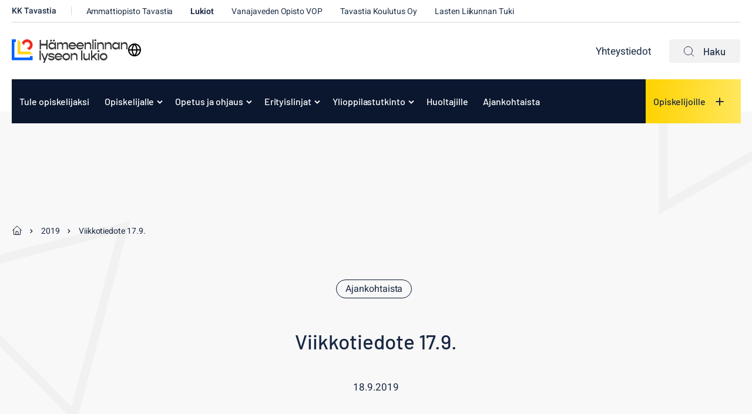

--- FILE ---
content_type: text/html; charset=UTF-8
request_url: https://www.kktavastia.fi/lukiot-hameenlinnan-lyseo/2019/viikkotiedote-17-9/
body_size: 16601
content:
<!doctype html><html lang="fi"><head><meta charset="UTF-8"><meta name="viewport" content="width=device-width, initial-scale=1"><link rel="profile" href="http://gmpg.org/xfn/11"> <script defer data-domain="kktavastia.fi" src="https://analytics.dude.fi/js/script.js"></script> <script>// Define dataLayer and the gtag function.
    window.dataLayer = window.dataLayer || [];
    function gtag(){dataLayer.push(arguments);}

    // Set default consent to 'denied' as a placeholder
    gtag('consent', 'default', {
      'ad_storage': 'denied',
      'ad_user_data': 'denied',
      'ad_personalization': 'denied',
      'analytics_storage': 'denied'
    });</script> <meta name='robots' content='index, follow, max-image-preview:large, max-snippet:-1, max-video-preview:-1' /> <script>window.koko_analytics = {"url":"https:\/\/www.kktavastia.fi\/lukiot-hameenlinnan-lyseo\/wp-admin\/admin-ajax.php?action=koko_analytics_collect","site_url":"https:\/\/www.kktavastia.fi\/lukiot-hameenlinnan-lyseo","post_id":2612,"path":"\/2019\/viikkotiedote-17-9\/","method":"cookie","use_cookie":true};</script> <title>Viikkotiedote 17.9. - Hämeenlinnan lyseon lukio</title><link rel="canonical" href="https://www.kktavastia.fi/lukiot-hameenlinnan-lyseo/2019/viikkotiedote-17-9/" /><meta property="og:locale" content="fi_FI" /><meta property="og:type" content="article" /><meta property="og:title" content="Viikkotiedote 17.9. - Hämeenlinnan lyseon lukio" /><meta property="og:description" content="Viikko 38" /><meta property="og:url" content="https://www.kktavastia.fi/lukiot-hameenlinnan-lyseo/2019/viikkotiedote-17-9/" /><meta property="og:site_name" content="Hämeenlinnan lyseon lukio" /><meta property="article:published_time" content="2019-09-18T06:57:17+00:00" /><meta property="og:image" content="https://www.kktavastia.fi/media/sites/8/kalenteri-150x150-1.jpg" /><meta property="og:image:width" content="150" /><meta property="og:image:height" content="150" /><meta property="og:image:type" content="image/jpeg" /><meta name="author" content="tuijatiala" /><meta name="twitter:card" content="summary_large_image" /> <script type="application/ld+json" class="yoast-schema-graph">{"@context":"https://schema.org","@graph":[{"@type":"Article","@id":"https://www.kktavastia.fi/lukiot-hameenlinnan-lyseo/2019/viikkotiedote-17-9/#article","isPartOf":{"@id":"https://www.kktavastia.fi/lukiot-hameenlinnan-lyseo/2019/viikkotiedote-17-9/"},"author":{"name":"tuijatiala","@id":"https://www.kktavastia.fi/lukiot-hameenlinnan-lyseo/#/schema/person/6ee4e37f61a8ac3878465e829c58df4b"},"headline":"Viikkotiedote 17.9.","datePublished":"2019-09-18T06:57:17+00:00","mainEntityOfPage":{"@id":"https://www.kktavastia.fi/lukiot-hameenlinnan-lyseo/2019/viikkotiedote-17-9/"},"wordCount":2,"image":{"@id":"https://www.kktavastia.fi/lukiot-hameenlinnan-lyseo/2019/viikkotiedote-17-9/#primaryimage"},"thumbnailUrl":"https://www.kktavastia.fi/media/sites/8/kalenteri-150x150-1.jpg","articleSection":["Ajankohtaista"],"inLanguage":"fi"},{"@type":"WebPage","@id":"https://www.kktavastia.fi/lukiot-hameenlinnan-lyseo/2019/viikkotiedote-17-9/","url":"https://www.kktavastia.fi/lukiot-hameenlinnan-lyseo/2019/viikkotiedote-17-9/","name":"Viikkotiedote 17.9. - Hämeenlinnan lyseon lukio","isPartOf":{"@id":"https://www.kktavastia.fi/lukiot-hameenlinnan-lyseo/#website"},"primaryImageOfPage":{"@id":"https://www.kktavastia.fi/lukiot-hameenlinnan-lyseo/2019/viikkotiedote-17-9/#primaryimage"},"image":{"@id":"https://www.kktavastia.fi/lukiot-hameenlinnan-lyseo/2019/viikkotiedote-17-9/#primaryimage"},"thumbnailUrl":"https://www.kktavastia.fi/media/sites/8/kalenteri-150x150-1.jpg","datePublished":"2019-09-18T06:57:17+00:00","author":{"@id":"https://www.kktavastia.fi/lukiot-hameenlinnan-lyseo/#/schema/person/6ee4e37f61a8ac3878465e829c58df4b"},"breadcrumb":{"@id":"https://www.kktavastia.fi/lukiot-hameenlinnan-lyseo/2019/viikkotiedote-17-9/#breadcrumb"},"inLanguage":"fi","potentialAction":[{"@type":"ReadAction","target":["https://www.kktavastia.fi/lukiot-hameenlinnan-lyseo/2019/viikkotiedote-17-9/"]}]},{"@type":"ImageObject","inLanguage":"fi","@id":"https://www.kktavastia.fi/lukiot-hameenlinnan-lyseo/2019/viikkotiedote-17-9/#primaryimage","url":"https://www.kktavastia.fi/media/sites/8/kalenteri-150x150-1.jpg","contentUrl":"https://www.kktavastia.fi/media/sites/8/kalenteri-150x150-1.jpg","width":150,"height":150},{"@type":"BreadcrumbList","@id":"https://www.kktavastia.fi/lukiot-hameenlinnan-lyseo/2019/viikkotiedote-17-9/#breadcrumb","itemListElement":[{"@type":"ListItem","position":1,"name":"Home","item":"https://www.kktavastia.fi/lukiot-hameenlinnan-lyseo/"},{"@type":"ListItem","position":2,"name":"Ajankohtaista","item":"https://www.kktavastia.fi/lukiot-hameenlinnan-lyseo/ajankohtaista/"},{"@type":"ListItem","position":3,"name":"Viikkotiedote 17.9."}]},{"@type":"WebSite","@id":"https://www.kktavastia.fi/lukiot-hameenlinnan-lyseo/#website","url":"https://www.kktavastia.fi/lukiot-hameenlinnan-lyseo/","name":"Hämeenlinnan lyseon lukio","description":"","potentialAction":[{"@type":"SearchAction","target":{"@type":"EntryPoint","urlTemplate":"https://www.kktavastia.fi/lukiot-hameenlinnan-lyseo/?s={search_term_string}"},"query-input":{"@type":"PropertyValueSpecification","valueRequired":true,"valueName":"search_term_string"}}],"inLanguage":"fi"},{"@type":"Person","@id":"https://www.kktavastia.fi/lukiot-hameenlinnan-lyseo/#/schema/person/6ee4e37f61a8ac3878465e829c58df4b","name":"tuijatiala","image":{"@type":"ImageObject","inLanguage":"fi","@id":"https://www.kktavastia.fi/lukiot-hameenlinnan-lyseo/#/schema/person/image/","url":"https://secure.gravatar.com/avatar/3d985d7d8710f50280d610635baa5bd18c12a6ff2019c277d81fb30e916f2304?s=96&d=mm&r=g","contentUrl":"https://secure.gravatar.com/avatar/3d985d7d8710f50280d610635baa5bd18c12a6ff2019c277d81fb30e916f2304?s=96&d=mm&r=g","caption":"tuijatiala"},"url":"https://www.kktavastia.fi/lukiot-hameenlinnan-lyseo/author/tuijatiala/"}]}</script> <link rel='dns-prefetch' href='//www.kktavastia.fi' /><link rel="alternate" type="application/rss+xml" title="Hämeenlinnan lyseon lukio &raquo; syöte" href="https://www.kktavastia.fi/lukiot-hameenlinnan-lyseo/feed/" /><link rel="alternate" type="application/rss+xml" title="Hämeenlinnan lyseon lukio &raquo; kommenttien syöte" href="https://www.kktavastia.fi/lukiot-hameenlinnan-lyseo/comments/feed/" /><link rel="alternate" title="oEmbed (JSON)" type="application/json+oembed" href="https://www.kktavastia.fi/lukiot-hameenlinnan-lyseo/wp-json/oembed/1.0/embed?url=https%3A%2F%2Fwww.kktavastia.fi%2Flukiot-hameenlinnan-lyseo%2F2019%2Fviikkotiedote-17-9%2F" /><link rel="alternate" title="oEmbed (XML)" type="text/xml+oembed" href="https://www.kktavastia.fi/lukiot-hameenlinnan-lyseo/wp-json/oembed/1.0/embed?url=https%3A%2F%2Fwww.kktavastia.fi%2Flukiot-hameenlinnan-lyseo%2F2019%2Fviikkotiedote-17-9%2F&#038;format=xml" /><style id='wp-img-auto-sizes-contain-inline-css'>img:is([sizes=auto i],[sizes^="auto," i]){contain-intrinsic-size:3000px 1500px}
/*# sourceURL=wp-img-auto-sizes-contain-inline-css */</style><style id='wp-block-library-inline-css'>:root{--wp-block-synced-color:#7a00df;--wp-block-synced-color--rgb:122,0,223;--wp-bound-block-color:var(--wp-block-synced-color);--wp-editor-canvas-background:#ddd;--wp-admin-theme-color:#007cba;--wp-admin-theme-color--rgb:0,124,186;--wp-admin-theme-color-darker-10:#006ba1;--wp-admin-theme-color-darker-10--rgb:0,107,160.5;--wp-admin-theme-color-darker-20:#005a87;--wp-admin-theme-color-darker-20--rgb:0,90,135;--wp-admin-border-width-focus:2px}@media (min-resolution:192dpi){:root{--wp-admin-border-width-focus:1.5px}}.wp-element-button{cursor:pointer}:root .has-very-light-gray-background-color{background-color:#eee}:root .has-very-dark-gray-background-color{background-color:#313131}:root .has-very-light-gray-color{color:#eee}:root .has-very-dark-gray-color{color:#313131}:root .has-vivid-green-cyan-to-vivid-cyan-blue-gradient-background{background:linear-gradient(135deg,#00d084,#0693e3)}:root .has-purple-crush-gradient-background{background:linear-gradient(135deg,#34e2e4,#4721fb 50%,#ab1dfe)}:root .has-hazy-dawn-gradient-background{background:linear-gradient(135deg,#faaca8,#dad0ec)}:root .has-subdued-olive-gradient-background{background:linear-gradient(135deg,#fafae1,#67a671)}:root .has-atomic-cream-gradient-background{background:linear-gradient(135deg,#fdd79a,#004a59)}:root .has-nightshade-gradient-background{background:linear-gradient(135deg,#330968,#31cdcf)}:root .has-midnight-gradient-background{background:linear-gradient(135deg,#020381,#2874fc)}:root{--wp--preset--font-size--normal:16px;--wp--preset--font-size--huge:42px}.has-regular-font-size{font-size:1em}.has-larger-font-size{font-size:2.625em}.has-normal-font-size{font-size:var(--wp--preset--font-size--normal)}.has-huge-font-size{font-size:var(--wp--preset--font-size--huge)}.has-text-align-center{text-align:center}.has-text-align-left{text-align:left}.has-text-align-right{text-align:right}.has-fit-text{white-space:nowrap!important}#end-resizable-editor-section{display:none}.aligncenter{clear:both}.items-justified-left{justify-content:flex-start}.items-justified-center{justify-content:center}.items-justified-right{justify-content:flex-end}.items-justified-space-between{justify-content:space-between}.screen-reader-text{border:0;clip-path:inset(50%);height:1px;margin:-1px;overflow:hidden;padding:0;position:absolute;width:1px;word-wrap:normal!important}.screen-reader-text:focus{background-color:#ddd;clip-path:none;color:#444;display:block;font-size:1em;height:auto;left:5px;line-height:normal;padding:15px 23px 14px;text-decoration:none;top:5px;width:auto;z-index:100000}html :where(.has-border-color){border-style:solid}html :where([style*=border-top-color]){border-top-style:solid}html :where([style*=border-right-color]){border-right-style:solid}html :where([style*=border-bottom-color]){border-bottom-style:solid}html :where([style*=border-left-color]){border-left-style:solid}html :where([style*=border-width]){border-style:solid}html :where([style*=border-top-width]){border-top-style:solid}html :where([style*=border-right-width]){border-right-style:solid}html :where([style*=border-bottom-width]){border-bottom-style:solid}html :where([style*=border-left-width]){border-left-style:solid}html :where(img[class*=wp-image-]){height:auto;max-width:100%}:where(figure){margin:0 0 1em}html :where(.is-position-sticky){--wp-admin--admin-bar--position-offset:var(--wp-admin--admin-bar--height,0px)}@media screen and (max-width:600px){html :where(.is-position-sticky){--wp-admin--admin-bar--position-offset:0px}}

/*# sourceURL=wp-block-library-inline-css */</style><style id='wp-block-paragraph-inline-css'>.is-small-text{font-size:.875em}.is-regular-text{font-size:1em}.is-large-text{font-size:2.25em}.is-larger-text{font-size:3em}.has-drop-cap:not(:focus):first-letter{float:left;font-size:8.4em;font-style:normal;font-weight:100;line-height:.68;margin:.05em .1em 0 0;text-transform:uppercase}body.rtl .has-drop-cap:not(:focus):first-letter{float:none;margin-left:.1em}p.has-drop-cap.has-background{overflow:hidden}:root :where(p.has-background){padding:1.25em 2.375em}:where(p.has-text-color:not(.has-link-color)) a{color:inherit}p.has-text-align-left[style*="writing-mode:vertical-lr"],p.has-text-align-right[style*="writing-mode:vertical-rl"]{rotate:180deg}
/*# sourceURL=https://www.kktavastia.fi/lukiot-hameenlinnan-lyseo/wp-includes/blocks/paragraph/style.min.css */</style><style id='global-styles-inline-css'>:root{--wp--preset--aspect-ratio--square: 1;--wp--preset--aspect-ratio--4-3: 4/3;--wp--preset--aspect-ratio--3-4: 3/4;--wp--preset--aspect-ratio--3-2: 3/2;--wp--preset--aspect-ratio--2-3: 2/3;--wp--preset--aspect-ratio--16-9: 16/9;--wp--preset--aspect-ratio--9-16: 9/16;--wp--preset--color--black: #000000;--wp--preset--color--cyan-bluish-gray: #abb8c3;--wp--preset--color--white: #ffffff;--wp--preset--color--pale-pink: #f78da7;--wp--preset--color--vivid-red: #cf2e2e;--wp--preset--color--luminous-vivid-orange: #ff6900;--wp--preset--color--luminous-vivid-amber: #fcb900;--wp--preset--color--light-green-cyan: #7bdcb5;--wp--preset--color--vivid-green-cyan: #00d084;--wp--preset--color--pale-cyan-blue: #8ed1fc;--wp--preset--color--vivid-cyan-blue: #0693e3;--wp--preset--color--vivid-purple: #9b51e0;--wp--preset--gradient--vivid-cyan-blue-to-vivid-purple: linear-gradient(135deg,rgb(6,147,227) 0%,rgb(155,81,224) 100%);--wp--preset--gradient--light-green-cyan-to-vivid-green-cyan: linear-gradient(135deg,rgb(122,220,180) 0%,rgb(0,208,130) 100%);--wp--preset--gradient--luminous-vivid-amber-to-luminous-vivid-orange: linear-gradient(135deg,rgb(252,185,0) 0%,rgb(255,105,0) 100%);--wp--preset--gradient--luminous-vivid-orange-to-vivid-red: linear-gradient(135deg,rgb(255,105,0) 0%,rgb(207,46,46) 100%);--wp--preset--gradient--very-light-gray-to-cyan-bluish-gray: linear-gradient(135deg,rgb(238,238,238) 0%,rgb(169,184,195) 100%);--wp--preset--gradient--cool-to-warm-spectrum: linear-gradient(135deg,rgb(74,234,220) 0%,rgb(151,120,209) 20%,rgb(207,42,186) 40%,rgb(238,44,130) 60%,rgb(251,105,98) 80%,rgb(254,248,76) 100%);--wp--preset--gradient--blush-light-purple: linear-gradient(135deg,rgb(255,206,236) 0%,rgb(152,150,240) 100%);--wp--preset--gradient--blush-bordeaux: linear-gradient(135deg,rgb(254,205,165) 0%,rgb(254,45,45) 50%,rgb(107,0,62) 100%);--wp--preset--gradient--luminous-dusk: linear-gradient(135deg,rgb(255,203,112) 0%,rgb(199,81,192) 50%,rgb(65,88,208) 100%);--wp--preset--gradient--pale-ocean: linear-gradient(135deg,rgb(255,245,203) 0%,rgb(182,227,212) 50%,rgb(51,167,181) 100%);--wp--preset--gradient--electric-grass: linear-gradient(135deg,rgb(202,248,128) 0%,rgb(113,206,126) 100%);--wp--preset--gradient--midnight: linear-gradient(135deg,rgb(2,3,129) 0%,rgb(40,116,252) 100%);--wp--preset--font-size--small: 13px;--wp--preset--font-size--medium: 20px;--wp--preset--font-size--large: 36px;--wp--preset--font-size--x-large: 42px;--wp--preset--spacing--20: 0.44rem;--wp--preset--spacing--30: 0.67rem;--wp--preset--spacing--40: 1rem;--wp--preset--spacing--50: 1.5rem;--wp--preset--spacing--60: 2.25rem;--wp--preset--spacing--70: 3.38rem;--wp--preset--spacing--80: 5.06rem;--wp--preset--shadow--natural: 6px 6px 9px rgba(0, 0, 0, 0.2);--wp--preset--shadow--deep: 12px 12px 50px rgba(0, 0, 0, 0.4);--wp--preset--shadow--sharp: 6px 6px 0px rgba(0, 0, 0, 0.2);--wp--preset--shadow--outlined: 6px 6px 0px -3px rgb(255, 255, 255), 6px 6px rgb(0, 0, 0);--wp--preset--shadow--crisp: 6px 6px 0px rgb(0, 0, 0);}:where(.is-layout-flex){gap: 0.5em;}:where(.is-layout-grid){gap: 0.5em;}body .is-layout-flex{display: flex;}.is-layout-flex{flex-wrap: wrap;align-items: center;}.is-layout-flex > :is(*, div){margin: 0;}body .is-layout-grid{display: grid;}.is-layout-grid > :is(*, div){margin: 0;}:where(.wp-block-columns.is-layout-flex){gap: 2em;}:where(.wp-block-columns.is-layout-grid){gap: 2em;}:where(.wp-block-post-template.is-layout-flex){gap: 1.25em;}:where(.wp-block-post-template.is-layout-grid){gap: 1.25em;}.has-black-color{color: var(--wp--preset--color--black) !important;}.has-cyan-bluish-gray-color{color: var(--wp--preset--color--cyan-bluish-gray) !important;}.has-white-color{color: var(--wp--preset--color--white) !important;}.has-pale-pink-color{color: var(--wp--preset--color--pale-pink) !important;}.has-vivid-red-color{color: var(--wp--preset--color--vivid-red) !important;}.has-luminous-vivid-orange-color{color: var(--wp--preset--color--luminous-vivid-orange) !important;}.has-luminous-vivid-amber-color{color: var(--wp--preset--color--luminous-vivid-amber) !important;}.has-light-green-cyan-color{color: var(--wp--preset--color--light-green-cyan) !important;}.has-vivid-green-cyan-color{color: var(--wp--preset--color--vivid-green-cyan) !important;}.has-pale-cyan-blue-color{color: var(--wp--preset--color--pale-cyan-blue) !important;}.has-vivid-cyan-blue-color{color: var(--wp--preset--color--vivid-cyan-blue) !important;}.has-vivid-purple-color{color: var(--wp--preset--color--vivid-purple) !important;}.has-black-background-color{background-color: var(--wp--preset--color--black) !important;}.has-cyan-bluish-gray-background-color{background-color: var(--wp--preset--color--cyan-bluish-gray) !important;}.has-white-background-color{background-color: var(--wp--preset--color--white) !important;}.has-pale-pink-background-color{background-color: var(--wp--preset--color--pale-pink) !important;}.has-vivid-red-background-color{background-color: var(--wp--preset--color--vivid-red) !important;}.has-luminous-vivid-orange-background-color{background-color: var(--wp--preset--color--luminous-vivid-orange) !important;}.has-luminous-vivid-amber-background-color{background-color: var(--wp--preset--color--luminous-vivid-amber) !important;}.has-light-green-cyan-background-color{background-color: var(--wp--preset--color--light-green-cyan) !important;}.has-vivid-green-cyan-background-color{background-color: var(--wp--preset--color--vivid-green-cyan) !important;}.has-pale-cyan-blue-background-color{background-color: var(--wp--preset--color--pale-cyan-blue) !important;}.has-vivid-cyan-blue-background-color{background-color: var(--wp--preset--color--vivid-cyan-blue) !important;}.has-vivid-purple-background-color{background-color: var(--wp--preset--color--vivid-purple) !important;}.has-black-border-color{border-color: var(--wp--preset--color--black) !important;}.has-cyan-bluish-gray-border-color{border-color: var(--wp--preset--color--cyan-bluish-gray) !important;}.has-white-border-color{border-color: var(--wp--preset--color--white) !important;}.has-pale-pink-border-color{border-color: var(--wp--preset--color--pale-pink) !important;}.has-vivid-red-border-color{border-color: var(--wp--preset--color--vivid-red) !important;}.has-luminous-vivid-orange-border-color{border-color: var(--wp--preset--color--luminous-vivid-orange) !important;}.has-luminous-vivid-amber-border-color{border-color: var(--wp--preset--color--luminous-vivid-amber) !important;}.has-light-green-cyan-border-color{border-color: var(--wp--preset--color--light-green-cyan) !important;}.has-vivid-green-cyan-border-color{border-color: var(--wp--preset--color--vivid-green-cyan) !important;}.has-pale-cyan-blue-border-color{border-color: var(--wp--preset--color--pale-cyan-blue) !important;}.has-vivid-cyan-blue-border-color{border-color: var(--wp--preset--color--vivid-cyan-blue) !important;}.has-vivid-purple-border-color{border-color: var(--wp--preset--color--vivid-purple) !important;}.has-vivid-cyan-blue-to-vivid-purple-gradient-background{background: var(--wp--preset--gradient--vivid-cyan-blue-to-vivid-purple) !important;}.has-light-green-cyan-to-vivid-green-cyan-gradient-background{background: var(--wp--preset--gradient--light-green-cyan-to-vivid-green-cyan) !important;}.has-luminous-vivid-amber-to-luminous-vivid-orange-gradient-background{background: var(--wp--preset--gradient--luminous-vivid-amber-to-luminous-vivid-orange) !important;}.has-luminous-vivid-orange-to-vivid-red-gradient-background{background: var(--wp--preset--gradient--luminous-vivid-orange-to-vivid-red) !important;}.has-very-light-gray-to-cyan-bluish-gray-gradient-background{background: var(--wp--preset--gradient--very-light-gray-to-cyan-bluish-gray) !important;}.has-cool-to-warm-spectrum-gradient-background{background: var(--wp--preset--gradient--cool-to-warm-spectrum) !important;}.has-blush-light-purple-gradient-background{background: var(--wp--preset--gradient--blush-light-purple) !important;}.has-blush-bordeaux-gradient-background{background: var(--wp--preset--gradient--blush-bordeaux) !important;}.has-luminous-dusk-gradient-background{background: var(--wp--preset--gradient--luminous-dusk) !important;}.has-pale-ocean-gradient-background{background: var(--wp--preset--gradient--pale-ocean) !important;}.has-electric-grass-gradient-background{background: var(--wp--preset--gradient--electric-grass) !important;}.has-midnight-gradient-background{background: var(--wp--preset--gradient--midnight) !important;}.has-small-font-size{font-size: var(--wp--preset--font-size--small) !important;}.has-medium-font-size{font-size: var(--wp--preset--font-size--medium) !important;}.has-large-font-size{font-size: var(--wp--preset--font-size--large) !important;}.has-x-large-font-size{font-size: var(--wp--preset--font-size--x-large) !important;}
/*# sourceURL=global-styles-inline-css */</style><style id='classic-theme-styles-inline-css'>/*! This file is auto-generated */
.wp-block-button__link{color:#fff;background-color:#32373c;border-radius:9999px;box-shadow:none;text-decoration:none;padding:calc(.667em + 2px) calc(1.333em + 2px);font-size:1.125em}.wp-block-file__button{background:#32373c;color:#fff;text-decoration:none}
/*# sourceURL=/wp-includes/css/classic-themes.min.css */</style><link rel='stylesheet' id='cookieconsent-css' href='https://www.kktavastia.fi/content/cache/autoptimize/8/css/autoptimize_single_d1e6e2d87a5903a72ecd31c71c87ee5f.css?ver=2.9.1' media='all' /><link rel='stylesheet' id='wp-smart-crop-renderer-css' href='https://www.kktavastia.fi/content/cache/autoptimize/8/css/autoptimize_single_09e7dae2bb4bacc77ff46f9be5620e69.css?ver=2.0.10' media='all' /><link rel='stylesheet' id='styles-css' href='https://www.kktavastia.fi/content/cache/autoptimize/8/css/autoptimize_single_8e5f11d313abd5aa0e15161605ffc49d.css?ver=1760015530' media='all' /><link rel='stylesheet' id='ics-calendar-css' href='https://www.kktavastia.fi/content/plugins/ics-calendar/assets/style.min.css?ver=12.0.1' media='all' /> <script src="https://www.kktavastia.fi/lukiot-hameenlinnan-lyseo/wp-includes/js/jquery/jquery.min.js?ver=3.7.1" id="jquery-core-js"></script> <script src="https://www.kktavastia.fi/lukiot-hameenlinnan-lyseo/wp-includes/js/jquery/jquery-migrate.min.js?ver=3.4.1" id="jquery-migrate-js"></script> <script src="https://www.kktavastia.fi/lukiot-hameenlinnan-lyseo/wp-includes/js/jquery/ui/core.min.js?ver=1.13.3" id="jquery-ui-core-js"></script> <script src="https://www.kktavastia.fi/lukiot-hameenlinnan-lyseo/wp-includes/js/jquery/ui/mouse.min.js?ver=1.13.3" id="jquery-ui-mouse-js"></script> <script src="https://www.kktavastia.fi/lukiot-hameenlinnan-lyseo/wp-includes/js/jquery/ui/sortable.min.js?ver=1.13.3" id="jquery-ui-sortable-js"></script> <script src="https://www.kktavastia.fi/lukiot-hameenlinnan-lyseo/wp-includes/js/jquery/ui/resizable.min.js?ver=1.13.3" id="jquery-ui-resizable-js"></script> <script src="https://www.kktavastia.fi/content/plugins/advanced-custom-fields-pro/assets/build/js/acf.min.js?ver=6.3.11" id="acf-js"></script> <script src="https://www.kktavastia.fi/lukiot-hameenlinnan-lyseo/wp-includes/js/dist/dom-ready.min.js?ver=f77871ff7694fffea381" id="wp-dom-ready-js"></script> <script src="https://www.kktavastia.fi/lukiot-hameenlinnan-lyseo/wp-includes/js/dist/hooks.min.js?ver=dd5603f07f9220ed27f1" id="wp-hooks-js"></script> <script src="https://www.kktavastia.fi/lukiot-hameenlinnan-lyseo/wp-includes/js/dist/i18n.min.js?ver=c26c3dc7bed366793375" id="wp-i18n-js"></script> <script id="wp-i18n-js-after">wp.i18n.setLocaleData( { 'text direction\u0004ltr': [ 'ltr' ] } );
//# sourceURL=wp-i18n-js-after</script> <script id="wp-a11y-js-translations">( function( domain, translations ) {
	var localeData = translations.locale_data[ domain ] || translations.locale_data.messages;
	localeData[""].domain = domain;
	wp.i18n.setLocaleData( localeData, domain );
} )( "default", {"translation-revision-date":"2025-11-29 11:04:04+0000","generator":"GlotPress\/4.0.3","domain":"messages","locale_data":{"messages":{"":{"domain":"messages","plural-forms":"nplurals=2; plural=n != 1;","lang":"fi"},"Notifications":["Ilmoitukset"]}},"comment":{"reference":"wp-includes\/js\/dist\/a11y.js"}} );
//# sourceURL=wp-a11y-js-translations</script> <script src="https://www.kktavastia.fi/lukiot-hameenlinnan-lyseo/wp-includes/js/dist/a11y.min.js?ver=cb460b4676c94bd228ed" id="wp-a11y-js"></script> <script src="https://www.kktavastia.fi/content/plugins/advanced-custom-fields-pro/assets/build/js/acf-input.min.js?ver=6.3.11" id="acf-input-js"></script> <script src="https://www.kktavastia.fi/content/plugins/acf-field-network-relation-from-main-site//assets/js/input.js?ver=5" id="kktavastia-acf-plugin-network-relation-from-main-site-js"></script> <link rel="https://api.w.org/" href="https://www.kktavastia.fi/lukiot-hameenlinnan-lyseo/wp-json/" /><link rel="alternate" title="JSON" type="application/json" href="https://www.kktavastia.fi/lukiot-hameenlinnan-lyseo/wp-json/wp/v2/posts/2612" /><link rel="EditURI" type="application/rsd+xml" title="RSD" href="https://www.kktavastia.fi/lukiot-hameenlinnan-lyseo/xmlrpc.php?rsd" /><meta name="generator" content="WordPress 6.9" /><link rel='shortlink' href='https://www.kktavastia.fi/lukiot-hameenlinnan-lyseo/?p=2612' /><style>.recentcomments a{display:inline !important;padding:0 !important;margin:0 !important;}</style><link rel="icon" href="https://www.kktavastia.fi/media/sites/8/cropped-kktavastia_liikemerkki.jpg-32x32.jpg" sizes="32x32" /><link rel="icon" href="https://www.kktavastia.fi/media/sites/8/cropped-kktavastia_liikemerkki.jpg-192x192.jpg" sizes="192x192" /><link rel="apple-touch-icon" href="https://www.kktavastia.fi/media/sites/8/cropped-kktavastia_liikemerkki.jpg-180x180.jpg" /><meta name="msapplication-TileImage" content="https://www.kktavastia.fi/media/sites/8/cropped-kktavastia_liikemerkki.jpg-270x270.jpg" /><link rel='stylesheet' id='iframemanager-css' href='https://www.kktavastia.fi/content/cache/autoptimize/8/css/autoptimize_single_c6e81f7cc043653ce34afce93a9d7392.css?ver=6.9' media='all' /></head><body class="wp-singular post-template-default single single-post postid-2612 single-format-standard wp-theme-kktavastia lukiot-hameenlinnan-lyseo no-js"><div id="page" class="site"><div class="gradients" aria-hidden="true" tabindex="-1"> <svg> <linearGradient id="a1" x1="57.759%" x2="37.749%" y1="26.318%" y2="87.388%"> <stop offset=".008%" stop-color="#C02C37"/> <stop offset="100%" stop-color="#FF5C68"/> </linearGradient> <linearGradient id="a2" x1="98.728%" x2="0%" y1="50%" y2="50%"> <stop offset="0%" stop-color="#4085E3"/> <stop offset="100%" stop-color="#0C58BE"/> </linearGradient> <linearGradient id="b1" x1="50%" x2="50%" y1="18.33%" y2="100%"> <stop offset="0%" stop-color="#FED400"/> <stop offset="100%" stop-color="#FFE875"/> </linearGradient> <linearGradient id="b2" x1="98.728%" x2="0%" y1="50%" y2="50%"> <stop offset="0%" stop-color="#4085E3"/> <stop offset="100%" stop-color="#0C58BE"/> </linearGradient> <linearGradient id="c1" x1="50%" x2="50%" y1="18.33%" y2="100%"> <stop offset="0%" stop-color="#FED400"/> <stop offset="100%" stop-color="#FFE875"/> </linearGradient> <linearGradient id="c2" x1="97.697%" x2=".428%" y1="50%" y2="50%"> <stop offset="0%" stop-color="#0A1A31"/> <stop offset="100%" stop-color="#041329"/> </linearGradient> <linearGradient x1="98.728%" y1="50%" x2="0%" y2="50%" id="d2"> <stop stop-color="#4085E3" offset="0%"/> <stop stop-color="#0C58BE" offset="100%"/> </linearGradient> <linearGradient x1="50%" y1="18.33%" x2="50%" y2="100%" id="d3"> <stop stop-color="#C12D38" offset="0%"/> <stop stop-color="#FE5B67" offset="100%"/> </linearGradient> <linearGradient x1="50%" y1="18.33%" x2="50%" y2="100%" id="d4"> <stop stop-color="#C12D38" offset="0%"/> <stop stop-color="#FE5B67" offset="100%"/> </linearGradient> <linearGradient id="m1" x1="0%" x2="100%" y1="50%" y2="50%"> <stop offset="0%" stop-color="#22C6B8"/> <stop offset="100%" stop-color="#92FFF6"/> </linearGradient> <linearGradient id="m2" x1="57.759%" x2="37.749%" y1="19.557%" y2="98.063%"> <stop offset=".008%" stop-color="#C02C37"/> <stop offset="100%" stop-color="#FF5C68"/> </linearGradient> <linearGradient id="n1" x1="4.851%" x2="100%" y1="11.105%" y2="79.281%"> <stop offset="0%" stop-color="#DB6E2D"/> <stop offset="100%" stop-color="#E59635"/> </linearGradient> <linearGradient id="n2" x1="4.851%" x2="100%" y1="0%" y2="87.641%"> <stop offset="0%" stop-color="#DB6E2D"/> <stop offset="100%" stop-color="#E59635"/> </linearGradient> </svg></div> <a class="skip-link screen-reader-text" href="#content">Siirry suoraan sisältöön</a><div class="nav-container"><header class="site-header"><div class="secondary-nav-wrapper"> <script>function googleTranslateElementInit() {
      new google.translate.TranslateElement(
        { pageLanguage: 'fi', includedLanguages: 'fi,en,sv,ru,es,de,fr,ar,uk,tr,et,th,so,ku,ti', layout: google.translate.TranslateElement.InlineLayout.SIMPLE },
        'google_translate_element'
      );
    }</script> <script
    src="https://translate.google.com/translate_a/element.js?cb=googleTranslateElementInit"></script> <div class="site-branding"><p class="site-title"> <a href="https://www.kktavastia.fi/lukiot-hameenlinnan-lyseo/" rel="home"> <span class="screen-reader-text">Hämeenlinnan lyseon lukio</span> <svg version="1.1" id="Layer_1" xmlns="http://www.w3.org/2000/svg" xmlns:xlink="http://www.w3.org/1999/xlink" x="0px" y="0px"
 width="314.5px" height="63.8px" viewBox="0 0 314.5 63.8" enable-background="new 0 0 314.5 63.8" xml:space="preserve"> <path fill="#FFD41C" d="M16.1,40.6h40.6l-7.4-7.4H23.4V7.4L16.1,0V40.6z"/> <path fill="#0061FF" d="M0,0v56.7h56.7V45.6h-7.4v3.7h-42v-42h3.7V0H7.4L0,0z"/> <path fill="#ED2E20" d="M41.6,0c-6.5,0-12,4.1-14.1,9.7l6.5,6.5c-0.1-0.4-0.1-0.8-0.1-1.1c0-4.3,3.5-7.7,7.7-7.7s7.7,3.5,7.7,7.7
 s-3.5,7.7-7.7,7.7c-0.4,0-0.8,0-1.1-0.1l6.5,6.5c5.7-2.2,9.8-7.7,9.8-14.1C56.7,6.8,49.9,0,41.6,0"/> <g> <path fill="#363636" d="M97.3,1.4v25.7h-3.5V16.6H79.5v10.5h-3.5V1.4h3.5v10.4h14.3V1.4H97.3z M120,8.1v19h-3.3v-4.5
 c-1.4,3-4.1,4.9-7.6,4.9c-5.4,0-9.4-4.3-9.4-9.9s4-9.9,9.4-9.9c3.4,0,6.1,1.9,7.6,4.9V8.1L120,8.1L120,8.1z M116.7,17.6
 c0-3.2-2.9-5.5-6.7-5.5c-3.9,0-6.8,2.4-6.8,5.5s2.9,5.5,6.8,5.5C113.8,23.2,116.7,20.8,116.7,17.6z M103.9,3.4
 c0-1.5,1.1-2.5,2.7-2.5c1.5,0,2.6,1.1,2.6,2.5c0,1.4-1.1,2.5-2.6,2.5C105,5.9,103.9,4.8,103.9,3.4z M111.9,3.4
 c0-1.5,1.1-2.5,2.6-2.5c1.5,0,2.7,1.1,2.7,2.5c0,1.4-1.1,2.5-2.7,2.5C113,5.9,111.9,4.8,111.9,3.4z M152.7,14.7v12.4h-3.3V15.9
 c0-2.3-1.9-3.8-4.8-3.8c-3,0-5,1.6-5,3.9v11.2h-3.3V15.9c0-2.3-1.9-3.8-4.7-3.8c-3.1,0-5.1,1.6-5.1,3.9v11.2h-3.3v-19h3.3v3.7
 c1.3-2.7,3.5-4.2,6.4-4.2c3.1,0,5.5,1.7,6.3,4.5c1.3-2.9,3.6-4.5,6.8-4.5C150.1,7.7,152.7,10.4,152.7,14.7L152.7,14.7z M174.8,19.1
 H158c0.7,2.5,3.3,4.1,6.8,4.1c2.4,0,4.6-0.8,5.8-1.8h3.9c-1.6,3.6-5.2,6.1-9.8,6.1c-5.9,0-10.2-4.3-10.2-9.9s4.4-9.9,10.2-9.9
 s10.2,4.2,10.2,10C174.8,18.1,174.8,18.7,174.8,19.1L174.8,19.1z M158,16.1h13.4c-0.7-2.5-3.4-4.1-6.7-4.1
 C161.3,12,158.8,13.6,158,16.1z M195.9,19.1h-16.8c0.7,2.5,3.3,4.1,6.8,4.1c2.4,0,4.6-0.8,5.8-1.8h3.9c-1.6,3.6-5.2,6.1-9.8,6.1
 c-5.9,0-10.2-4.3-10.2-9.9s4.4-9.9,10.2-9.9s10.2,4.2,10.2,10C196,18.1,196,18.7,195.9,19.1z M179.2,16.1h13.4
 c-0.7-2.5-3.4-4.1-6.7-4.1C182.5,12,180,13.6,179.2,16.1z M216.1,15.2v12h-3.3V16.5c0-2.7-2.2-4.5-5.6-4.5c-3.5,0-5.9,1.8-5.9,4.5
 v10.5H198v-19h3.3v4.1c1.4-2.9,3.9-4.6,7.3-4.6C213.1,7.7,216.1,10.7,216.1,15.2z M219,0.3h3.3v26.8H219V0.3z M224.4,2.5
 c0-1.4,1.2-2.5,2.8-2.5c1.6,0,2.8,1.1,2.8,2.5c0,1.4-1.2,2.4-2.8,2.4C225.6,4.9,224.4,3.8,224.4,2.5z M225.5,8.1h3.3v19h-3.3V8.1z
 M250.2,15.2v12h-3.3V16.5c0-2.7-2.2-4.5-5.6-4.5c-3.5,0-5.9,1.8-5.9,4.5v10.5h-3.3v-19h3.3v4.1c1.4-2.9,4-4.6,7.3-4.6
 C247.1,7.7,250.2,10.7,250.2,15.2z M271.2,15.2v12h-3.3V16.5c0-2.7-2.2-4.5-5.6-4.5c-3.5,0-5.9,1.8-5.9,4.5v10.5h-3.3v-19h3.3v4.1
 c1.4-2.9,4-4.6,7.3-4.6C268.2,7.7,271.2,10.7,271.2,15.2z M293.2,8.1v19h-3.3v-4.5c-1.4,3-4.1,4.9-7.6,4.9c-5.4,0-9.4-4.3-9.4-9.9
 s4-9.9,9.4-9.9c3.4,0,6.1,1.9,7.6,4.9V8.1L293.2,8.1L293.2,8.1z M289.9,17.6c0-3.2-2.9-5.5-6.7-5.5c-3.9,0-6.8,2.4-6.8,5.5
 s2.9,5.5,6.8,5.5C287,23.2,289.9,20.8,289.9,17.6z M314.5,15.2v12h-3.3V16.5c0-2.7-2.2-4.5-5.6-4.5c-3.5,0-5.9,1.8-5.9,4.5v10.5
 h-3.3v-19h3.3v4.1c1.4-2.9,4-4.6,7.3-4.6C311.5,7.7,314.5,10.7,314.5,15.2z M75.6,29.9h3.3v26.8h-3.3V29.9z M99.5,37.7L89.3,63.8
 h-4.1l3.3-7.1h-1.1l-7.4-19h3.5l5.7,13.9H90l5.7-13.9C95.7,37.7,99.5,37.7,99.5,37.7z M98.9,50.5h3.3c0,1.4,2.2,2.5,5.3,2.5
 s5.2-0.8,5.2-2c0-1.2-2.3-1.8-6.1-2.2c-4.2-0.5-7.4-2.3-7.4-5.7c0-3.7,3.7-5.8,8.2-5.8c4.8,0,8.3,2.7,8.3,6.3h-3.3
 c0-1.3-2.1-2.2-4.9-2.2c-2.8,0-4.8,0.8-4.8,1.8c0,1.1,2.1,1.7,6,2.2c4.1,0.5,7.5,2.1,7.5,5.7c0,3.8-3.8,6-8.6,6
 C102.5,57.1,98.9,54.3,98.9,50.5L98.9,50.5z M137.1,48.7h-16.8c0.7,2.5,3.3,4.1,6.8,4.1c2.4,0,4.6-0.8,5.8-1.8h3.9
 c-1.6,3.6-5.2,6.1-9.8,6.1c-5.9,0-10.2-4.3-10.2-9.9c0-5.7,4.4-9.9,10.2-9.9c5.8,0,10.2,4.2,10.2,10
 C137.2,47.7,137.1,48.3,137.1,48.7z M120.3,45.7h13.4c-0.7-2.5-3.4-4.1-6.7-4.1C123.7,41.6,121.1,43.2,120.3,45.7z M138,47.2
 c0-5.7,4.4-9.9,10.2-9.9c5.8,0,10.2,4.3,10.2,9.9s-4.4,9.9-10.2,9.9C142.4,57.1,138,52.8,138,47.2z M154.9,47.2
 c0-3.2-2.9-5.6-6.7-5.6s-6.7,2.4-6.7,5.6s2.9,5.6,6.7,5.6C152.1,52.7,154.9,50.4,154.9,47.2z M178.5,44.7v11.9h-3.3V46.1
 c0-2.7-2.2-4.5-5.6-4.5c-3.5,0-5.9,1.8-5.9,4.5v10.5h-3.3v-19h3.3v4.1c1.4-2.9,3.9-4.6,7.3-4.6C175.5,37.2,178.5,40.2,178.5,44.7z
 M188.5,29.9h3.3v26.8h-3.3V29.9z M212.1,37.7v19h-3.3v-4.1c-1.3,2.9-3.8,4.5-6.9,4.5c-4.3,0-7.2-2.9-7.2-7.3V37.7h3.3v10.9
 c0,2.5,2.1,4.2,5.2,4.2c3.3,0,5.6-1.7,5.6-4.2V37.7L212.1,37.7L212.1,37.7z M221.8,48.8l-3.1,2.3v5.6h-3.3V29.9h3.3v15.5h0.8
 l7.9-7.7h5.7l-8.7,8.8l8.9,10.2H229L221.8,48.8z M232.9,32c0-1.4,1.2-2.5,2.8-2.5c1.6,0,2.8,1.1,2.8,2.5s-1.2,2.4-2.8,2.4
 C234,34.4,232.9,33.4,232.9,32z M234,37.7h3.3v19H234V37.7z M239.4,47.2c0-5.7,4.4-9.9,10.2-9.9c5.8,0,10.2,4.3,10.2,9.9
 s-4.4,9.9-10.2,9.9C243.7,57.1,239.4,52.8,239.4,47.2z M256.3,47.2c0-3.2-2.9-5.6-6.7-5.6s-6.7,2.4-6.7,5.6s2.9,5.6,6.7,5.6
 S256.3,50.4,256.3,47.2z"/> </g> </svg> </a></p> <button class="button-globe"> <span class="screen-reader-text">Kielivalinta</span> <svg xmlns="http://www.w3.org/2000/svg" width="24" height="24" viewBox="0 0 24 24" fill="none" stroke="currentColor" stroke-width="2" stroke-linecap="round" stroke-linejoin="round" class="feather feather-globe"><circle cx="12" cy="12" r="10"></circle><line x1="2" y1="12" x2="22" y2="12"></line><path d="M12 2a15.3 15.3 0 0 1 4 10 15.3 15.3 0 0 1-4 10 15.3 15.3 0 0 1-4-10 15.3 15.3 0 0 1 4-10z"></path></svg> </button><div class="translate-page" id="translate-page"><div id="google_translate_element" class="google_translate_element"></div></div></div><nav id="secondary-navigation" class="secondary-navigation"><ul role="menu"><li class="link-contact"><a href="https://www.kktavastia.fi/yhteystiedot/osasto/hameenlinnan-lyseon-lukio">Yhteystiedot</a></li><li class="link-search"><a href="https://www.kktavastia.fi/lukiot-hameenlinnan-lyseo?s"><svg aria-hidden="true" xmlns="http://www.w3.org/2000/svg" width="27" height="27" viewBox="0 0 27 27"><g stroke="#1A2943" stroke-width="1.5" fill="none" fill-rule="evenodd" stroke-linecap="round" stroke-linejoin="round"><circle cx="11.813" cy="11.813" r="11.25"/><path d="M26.438 26.438l-6.671-6.671"/></g></svg> Haku</a></li></ul></nav></div><div class="main-navigation-wrapper" id="main-navigation-wrapper"><p class="link-search link-extra"><a href="https://www.kktavastia.fi/lukiot-hameenlinnan-lyseo?s" aria-label="Haku"><span class="label" aria-hidden>Haku</span><svg aria-hidden="true" xmlns="http://www.w3.org/2000/svg" width="27" height="27" viewBox="0 0 27 27"><g stroke="#1A2943" stroke-width="1.5" fill="none" fill-rule="evenodd" stroke-linecap="round" stroke-linejoin="round"><circle cx="11.813" cy="11.813" r="11.25"/><path d="M26.438 26.438l-6.671-6.671"/></g></svg> </a></p> <button aria-controls="nav" id="nav-toggle" class="nav-toggle hamburger has-visible-label" type="button" aria-label="Avaa päävalikko"> <span class="hamburger-box"> <span class="hamburger-inner"></span> </span> <span id="nav-toggle-label" class="nav-toggle-label">Avaa päävalikko</span> </button><nav id="nav" class="nav-primary"><ul role="menu" aria-label="Päävalikko" id="main-menu" class="menu-items"><li role="menuitem" id="menu-item-93" class="menu-item menu-item-type-post_type menu-item-object-page kktavastia-menu-item menu-item-93"><a href="https://www.kktavastia.fi/lukiot-hameenlinnan-lyseo/tule-opiskelijaksi/">Tule opiskelijaksi</a></li><li role="menuitem" id="menu-item-94" class="menu-item menu-item-type-post_type menu-item-object-page menu-item-has-children kktavastia-menu-item menu-item-94 dropdown"><a href="https://www.kktavastia.fi/lukiot-hameenlinnan-lyseo/opiskelijalle/" data-toggle="dropdown" class="dropdown">Opiskelijalle </a><button class="dropdown-toggle" aria-expanded="false" aria-label="Avaa alavalikko"><svg aria-hidden="true" fill="currentColor" width="9" height="9" viewBox="0 0 1792 1792" xmlns="http://www.w3.org/2000/svg"><path d="M1683 808l-742 741q-19 19-45 19t-45-19L109 808q-19-19-19-45.5t19-45.5l166-165q19-19 45-19t45 19l531 531 531-531q19-19 45-19t45 19l166 165q19 19 19 45.5t-19 45.5z"/></svg> </button><ul class="sub-menu"><li role="menuitem" id="menu-item-131" class="menu-item menu-item-type-post_type menu-item-object-page kktavastia-menu-item menu-item-131"><a href="https://www.kktavastia.fi/lukiot-hameenlinnan-lyseo/opiskelijalle/tyo-ja-loma-ajat/">Työ- ja loma-ajat</a></li><li role="menuitem" id="menu-item-141" class="menu-item menu-item-type-post_type menu-item-object-page kktavastia-menu-item menu-item-141"><a href="https://www.kktavastia.fi/lukiot-hameenlinnan-lyseo/opiskelijalle/sujuva-arki/">Sujuva arki</a></li><li role="menuitem" id="menu-item-149" class="menu-item menu-item-type-post_type menu-item-object-page kktavastia-menu-item menu-item-149"><a href="https://www.kktavastia.fi/lukiot-hameenlinnan-lyseo/opiskelijalle/opiskelun-tuki/">Opiskelun tuki ja erityisopetus</a></li><li role="menuitem" id="menu-item-280" class="menu-item menu-item-type-post_type menu-item-object-page kktavastia-menu-item menu-item-280"><a href="https://www.kktavastia.fi/lukiot-hameenlinnan-lyseo/opiskelijalle/opintososiaaliset-edut/">Opiskeluhuolto ja opintososiaaliset edut</a></li><li role="menuitem" id="menu-item-291" class="menu-item menu-item-type-post_type menu-item-object-page kktavastia-menu-item menu-item-291"><a href="https://www.kktavastia.fi/lukiot-hameenlinnan-lyseo/opiskelijalle/it-palvelut/">IT-palvelut</a></li><li role="menuitem" id="menu-item-255" class="menu-item menu-item-type-post_type menu-item-object-page kktavastia-menu-item menu-item-255"><a href="https://www.kktavastia.fi/lukiot-hameenlinnan-lyseo/opiskelijalle/opiskelijakunta/">Opiskelijakunta</a></li><li role="menuitem" id="menu-item-368" class="menu-item menu-item-type-post_type menu-item-object-page kktavastia-menu-item menu-item-368"><a href="https://www.kktavastia.fi/lukiot-hameenlinnan-lyseo/opiskelijalle/kansainvalisyys/">Kansainvälisyys</a></li><li role="menuitem" id="menu-item-3968" class="menu-item menu-item-type-custom menu-item-object-custom kktavastia-menu-item menu-item-3968"><a href="https://www.kktavastia.fi/kurkistuskurssit/">Korkeakoulujen kurkistuskurssit</a></li><li role="menuitem" id="menu-item-254" class="menu-item menu-item-type-post_type menu-item-object-page kktavastia-menu-item menu-item-254"><a href="https://www.kktavastia.fi/lukiot-hameenlinnan-lyseo/opiskelijalle/calypso/">Calypso</a></li><li role="menuitem" id="menu-item-20" class="menu-item menu-item-type-post_type menu-item-object-page menu-item-has-children kktavastia-menu-item menu-item-20 dropdown"><a href="https://www.kktavastia.fi/lukiot-hameenlinnan-lyseo/opiskelijalle/historiaa/">Koulun historiaa</a><button class="dropdown-toggle" aria-expanded="false" aria-label="Avaa alavalikko"><svg aria-hidden="true" fill="currentColor" width="9" height="9" viewBox="0 0 1792 1792" xmlns="http://www.w3.org/2000/svg"><path d="M1683 808l-742 741q-19 19-45 19t-45-19L109 808q-19-19-19-45.5t19-45.5l166-165q19-19 45-19t45 19l531 531 531-531q19-19 45-19t45 19l166 165q19 19 19 45.5t-19 45.5z"/></svg> </button><ul class="sub-menu"><li role="menuitem" id="menu-item-228" class="menu-item menu-item-type-post_type menu-item-object-page kktavastia-menu-item menu-item-228"><a href="https://www.kktavastia.fi/lukiot-hameenlinnan-lyseo/opiskelijalle/historiaa/entisten-oppilaiden-yhdistys/">Entisten oppilaiden yhdistys</a></li><li role="menuitem" id="menu-item-233" class="menu-item menu-item-type-post_type menu-item-object-page kktavastia-menu-item menu-item-233"><a href="https://www.kktavastia.fi/lukiot-hameenlinnan-lyseo/opiskelijalle/historiaa/vuoden-lyseolainen/">Vuoden lyseolainen</a></li></ul></li></ul></li><li role="menuitem" id="menu-item-74" class="menu-item menu-item-type-post_type menu-item-object-page menu-item-has-children kktavastia-menu-item menu-item-74 dropdown"><a href="https://www.kktavastia.fi/lukiot-hameenlinnan-lyseo/opetus/" data-toggle="dropdown" class="dropdown">Opetus ja ohjaus </a><button class="dropdown-toggle" aria-expanded="false" aria-label="Avaa alavalikko"><svg aria-hidden="true" fill="currentColor" width="9" height="9" viewBox="0 0 1792 1792" xmlns="http://www.w3.org/2000/svg"><path d="M1683 808l-742 741q-19 19-45 19t-45-19L109 808q-19-19-19-45.5t19-45.5l166-165q19-19 45-19t45 19l531 531 531-531q19-19 45-19t45 19l166 165q19 19 19 45.5t-19 45.5z"/></svg> </button><ul class="sub-menu"><li role="menuitem" id="menu-item-3487" class="menu-item menu-item-type-post_type menu-item-object-page kktavastia-menu-item menu-item-3487"><a href="https://www.kktavastia.fi/lukiot-hameenlinnan-lyseo/opetus/opinnot-lops21-mukaan-s2021-tai-jalkeen-aloittaneet/">Opinnoista yleistä</a></li><li role="menuitem" id="menu-item-4805" class="menu-item menu-item-type-post_type menu-item-object-page kktavastia-menu-item menu-item-4805"><a href="https://www.kktavastia.fi/lukiot-hameenlinnan-lyseo/opetus/opetuksen-suunnittelu/">Opintojen suunnittelu</a></li><li role="menuitem" id="menu-item-4804" class="menu-item menu-item-type-post_type menu-item-object-page menu-item-has-children kktavastia-menu-item menu-item-4804 dropdown"><a href="https://www.kktavastia.fi/lukiot-hameenlinnan-lyseo/opetus/opintojen-suorittaminen/">Opintojen suorittaminen</a><button class="dropdown-toggle" aria-expanded="false" aria-label="Avaa alavalikko"><svg aria-hidden="true" fill="currentColor" width="9" height="9" viewBox="0 0 1792 1792" xmlns="http://www.w3.org/2000/svg"><path d="M1683 808l-742 741q-19 19-45 19t-45-19L109 808q-19-19-19-45.5t19-45.5l166-165q19-19 45-19t45 19l531 531 531-531q19-19 45-19t45 19l166 165q19 19 19 45.5t-19 45.5z"/></svg> </button><ul class="sub-menu"><li role="menuitem" id="menu-item-3496" class="menu-item menu-item-type-post_type menu-item-object-page kktavastia-menu-item menu-item-3496"><a href="https://www.kktavastia.fi/lukiot-hameenlinnan-lyseo/opetus/opintojen-suorittaminen/opintojaksojen-suorittaminen/">Suoritukset ja arviointi</a></li></ul></li><li role="menuitem" id="menu-item-3615" class="menu-item menu-item-type-post_type menu-item-object-page kktavastia-menu-item menu-item-3615"><a href="https://www.kktavastia.fi/lukiot-hameenlinnan-lyseo/opetus/opinto-ohjaus/">Opinto-ohjaus</a></li></ul></li><li role="menuitem" id="menu-item-75" class="menu-item menu-item-type-post_type menu-item-object-page menu-item-has-children kktavastia-menu-item menu-item-75 dropdown"><a href="https://www.kktavastia.fi/lukiot-hameenlinnan-lyseo/erityislinjat/" data-toggle="dropdown" class="dropdown">Erityislinjat </a><button class="dropdown-toggle" aria-expanded="false" aria-label="Avaa alavalikko"><svg aria-hidden="true" fill="currentColor" width="9" height="9" viewBox="0 0 1792 1792" xmlns="http://www.w3.org/2000/svg"><path d="M1683 808l-742 741q-19 19-45 19t-45-19L109 808q-19-19-19-45.5t19-45.5l166-165q19-19 45-19t45 19l531 531 531-531q19-19 45-19t45 19l166 165q19 19 19 45.5t-19 45.5z"/></svg> </button><ul class="sub-menu"><li role="menuitem" id="menu-item-171" class="menu-item menu-item-type-post_type menu-item-object-page kktavastia-menu-item menu-item-171"><a href="https://www.kktavastia.fi/lukiot-hameenlinnan-lyseo/erityislinjat/urheilulinja/">Urheilulinja</a></li><li role="menuitem" id="menu-item-170" class="menu-item menu-item-type-post_type menu-item-object-page kktavastia-menu-item menu-item-170"><a href="https://www.kktavastia.fi/lukiot-hameenlinnan-lyseo/erityislinjat/luovan-yrittajyyden-linja/">Luovan yrittäjyyden linja</a></li></ul></li><li role="menuitem" id="menu-item-303" class="menu-item menu-item-type-post_type menu-item-object-page menu-item-has-children kktavastia-menu-item menu-item-303 dropdown"><a href="https://www.kktavastia.fi/lukiot-hameenlinnan-lyseo/ylioppilastutkinto/" data-toggle="dropdown" class="dropdown">Ylioppilastutkinto </a><button class="dropdown-toggle" aria-expanded="false" aria-label="Avaa alavalikko"><svg aria-hidden="true" fill="currentColor" width="9" height="9" viewBox="0 0 1792 1792" xmlns="http://www.w3.org/2000/svg"><path d="M1683 808l-742 741q-19 19-45 19t-45-19L109 808q-19-19-19-45.5t19-45.5l166-165q19-19 45-19t45 19l531 531 531-531q19-19 45-19t45 19l166 165q19 19 19 45.5t-19 45.5z"/></svg> </button><ul class="sub-menu"><li role="menuitem" id="menu-item-310" class="menu-item menu-item-type-post_type menu-item-object-page kktavastia-menu-item menu-item-310"><a href="https://www.kktavastia.fi/lukiot-hameenlinnan-lyseo/ylioppilastutkinto/abi-info/">Abi-info</a></li></ul></li><li role="menuitem" id="menu-item-48" class="menu-item menu-item-type-post_type menu-item-object-page kktavastia-menu-item menu-item-48"><a href="https://www.kktavastia.fi/lukiot-hameenlinnan-lyseo/huoltajille/">Huoltajille</a></li><li role="menuitem" id="menu-item-396" class="menu-item menu-item-type-custom menu-item-object-custom kktavastia-menu-item menu-item-396"><a href="https://www.kktavastia.fi/lukiot-hameenlinnan-lyseo/ajankohtaista/">Ajankohtaista</a></li><li role="none" id="menu-item-387" class="menu-item-cta menu-item menu-item-type-custom menu-item-object-custom kktavastia-menu-item menu-item-387"> <a role="menuitem" href="https://www.kktavastia.fi/opiskelijalle/" aria-label="Ulkoinen sivusto: Opiskelijoille"> Opiskelijoille </a></li></ul><div class="sites-navigation-wrapper-mobile"><nav><ul><li class=""><a href="https://www.kktavastia.fi/">KK Tavastia</a></li><li class=""><a href="https://www.kktavastia.fi/ammattiopisto/">Ammattiopisto Tavastia</a></li><li class=""><a href="https://www.kktavastia.fi/vanajaveden-opisto/">Vanajaveden Opisto</a></li><li class=""><a href="https://www.kktavastia.fi/tyoelamapalvelut/">Tavastia Koulutus Oy</a></li><li class=""><a href="https://www.kktavastia.fi/lukiot-parola/">Parolan lukio</a></li><li class=""><a href="https://www.kktavastia.fi/lukiot-kauriala/">Kaurialan lukio</a></li><li class=""><a href="https://www.kktavastia.fi/lukiot-lammi/">Lammin lukio</a></li><li class="current"><a href="https://www.kktavastia.fi/lukiot-hameenlinnan-lyseo/">Hämeenlinnan lyseon lukio</a></li><li class=""><a href="https://www.kktavastia.fi/lukiot-hameenlinnan-lyseo-aikuislinja/">Hämeenlinnan lyseon lukion aikuislinja</a></li><li><a href="https://www.kktavastia.fi/tietoa-tavastiasta/lasten-liikunnan-tuki/">Lasten Liikunnan Tuki</a></li></ul></nav></div></nav></div></header><div id="sites-navigation-wrapper" class="sites-navigation-wrapper"><div class="container"><nav class="mobile-links"><ul role="menu"><li role="menuitem"><a href="https://www.kktavastia.fi/yhteystiedot/osasto/hameenlinnan-lyseon-lukio">Yhteystiedot</a></li><li role="menuitem"><a href="">Etsi kursseja ja koulutuksia</a></li></ul></nav><nav id="sites-nav" class="sites-nav"><ul><li class=""><a href="https://www.kktavastia.fi/">KK Tavastia</a></li><li class=""><a href="https://www.kktavastia.fi/ammattiopisto/">Ammattiopisto Tavastia</a></li><li class="current"><a href="https://www.kktavastia.fi/lukioon">Lukiot</a></li><li class=""><a href="https://www.kktavastia.fi/vanajaveden-opisto/">Vanajaveden Opisto VOP</a></li><li class=""><a href="https://www.kktavastia.fi/tyoelamapalvelut/">Tavastia Koulutus Oy</a></li><li><a href="https://www.kktavastia.fi/tietoa-tavastiasta/lasten-liikunnan-tuki/">Lasten Liikunnan Tuki</a></li></ul></nav></div></div></div><div class="site-content"><div class="content-area"><main id="main" class="site-main"><section class="block block-hero block-hero-event has-partial-top-breadcrumb"><div class="container"><div class="content"><nav class="breadcrumbs" role="navigation" aria-label="Breadcrumbs" itemprop="breadcrumb"><h2 class="breadcrumbs__title">Selaa</h2><ul class="breadcrumbs__trail" itemscope itemtype="https://schema.org/BreadcrumbList"><li class="breadcrumbs__crumb breadcrumbs__crumb--home" itemprop="itemListElement" itemscope itemtype="https://schema.org/ListItem"><a href="https://www.kktavastia.fi/lukiot-hameenlinnan-lyseo/" itemprop="item"><span itemprop="name">Etusivu</span></a><meta itemprop="position" content="1"/></li><li class="breadcrumbs__crumb breadcrumbs__crumb--year" itemprop="itemListElement" itemscope itemtype="https://schema.org/ListItem"><a href="https://www.kktavastia.fi/lukiot-hameenlinnan-lyseo/2019/" itemprop="item"><span itemprop="name">2019</span></a><meta itemprop="position" content="2"/></li><li class="breadcrumbs__crumb breadcrumbs__crumb--post" itemprop="itemListElement" itemscope itemtype="https://schema.org/ListItem"><span itemscope itemid="https://www.kktavastia.fi/lukiot-hameenlinnan-lyseo/2019/viikkotiedote-17-9/" itemtype="https://schema.org/WebPage" itemprop="item"><span itemprop="name">Viikkotiedote 17.9.</span></span><meta itemprop="position" content="3"/></li></ul></nav><div class="hero-event-content"><p id="content" class="category cat cat-rounded" aria-describedby="viikkotiedote-17-9"><a href="https://www.kktavastia.fi/lukiot-hameenlinnan-lyseo/category/ajankohtaista/">Ajankohtaista</a></p><h2 id="viikkotiedote-17-9">Viikkotiedote 17.9.</h2><p class="publish-info"> <span>18.9.2019</span></p></div></div></div></section><section class="block has-footnote block-single block-single-post"><div class="container"><div class="gutenberg-content"><p><a href="https://www.kktavastia.fi/media/sites/8/viikko-38.pdf">Viikko 38</a></p><div class="footnote"><p class="modified">Sivua päivitetty 18.9.2019 kello 09:57</p></div></div></div></section><section class="block block-cols block-cols-three block-cols-three-latest-articles"><div class="container"><div class="head"><h2 class="block-title">Uusimmat uutiset</h2></div><div class="cols"><div class="col"><div class="image has-lazyload"><div class="lazy"
 data-bg="https://www.kktavastia.fi/media/sites/8/lyseo_joulutervehdys-2025-460x245.png"
 ></div></div><div class="content"><h3><a href="https://www.kktavastia.fi/lukiot-hameenlinnan-lyseo/2025/lyseon-lukion-joululoma-2/">Lyseon lukion joululoma</a></h3><p>Siirrymme joululomalle pe 19.12. alkaen ja palaamme kouluun taas ke 7.1. työjärjestyksen mukaan. Lukio on suljettuna joululoman ajan. Toivotamme levollista [&hellip;]</p><p class="button-wrapper"><a href="https://www.kktavastia.fi/lukiot-hameenlinnan-lyseo/2025/lyseon-lukion-joululoma-2/" class="button button-small button-ghost">Lue lisää <svg xmlns="http://www.w3.org/2000/svg" width="23" height="8" viewBox="0 0 23 8"><path d="M1 3.818h21.23m0 0L19.153.764m3.077 3.054l-3.077 3.055" stroke="currentColor" stroke-width="1.5" fill="none" fill-rule="evenodd" stroke-linecap="round" stroke-linejoin="round"/></svg> </a></p><p class="footnote footnote-date">18.12.2025</p></div></div><div class="col"><div class="image has-lazyload"><div class="lazy"
 data-bg="https://www.kktavastia.fi/media/sites/8/thumbnail_img_2030-460x345.jpg"
 ></div></div><div class="content"><h3><a href="https://www.kktavastia.fi/lukiot-hameenlinnan-lyseo/2025/lyseon-lukion-syksyn-ylioppilaat-2/">Lyseon lukion syksyn ylioppilaat</a></h3><p>Syksyn 2025 ylioppilaskirjoitusten tulokset on julkaistu. Hämeenlinnan lyseon lukiosta valmistuu 24 ja lukion aikuislinjalta kolme uutta ylioppilasta. Lämpimät onnittelut! Hämeenlinnan [&hellip;]</p><p class="button-wrapper"><a href="https://www.kktavastia.fi/lukiot-hameenlinnan-lyseo/2025/lyseon-lukion-syksyn-ylioppilaat-2/" class="button button-small button-ghost">Lue lisää <svg xmlns="http://www.w3.org/2000/svg" width="23" height="8" viewBox="0 0 23 8"><path d="M1 3.818h21.23m0 0L19.153.764m3.077 3.054l-3.077 3.055" stroke="currentColor" stroke-width="1.5" fill="none" fill-rule="evenodd" stroke-linecap="round" stroke-linejoin="round"/></svg> </a></p><p class="footnote footnote-date">13.11.2025</p></div></div><div class="col"><div class="image has-lazyload"><div class="lazy"
 data-bg="https://www.kktavastia.fi/media/sites/8/computer-g11de444c1_1920.jpg"
 ></div></div><div class="content"><h3><a href="https://www.kktavastia.fi/lukiot-hameenlinnan-lyseo/2025/oppivelvollisuuslapparin-lunastus-ja-palauttaminen-syksylla-2026/">Oppivelvollisuusläppärin lunastus ja palauttaminen syksyllä 2026</a></h3><p>Jos palautat käytössäsi olevan koneen, tulee sinun&nbsp;palauttaa se IT-palveluihin viimeistään 4.12., minkä&nbsp; jälkeen palauttamattomista koneista lähtee lasku. Jos&nbsp;opintosi jatkuvat vielä [&hellip;]</p><p class="button-wrapper"><a href="https://www.kktavastia.fi/lukiot-hameenlinnan-lyseo/2025/oppivelvollisuuslapparin-lunastus-ja-palauttaminen-syksylla-2026/" class="button button-small button-ghost">Lue lisää <svg xmlns="http://www.w3.org/2000/svg" width="23" height="8" viewBox="0 0 23 8"><path d="M1 3.818h21.23m0 0L19.153.764m3.077 3.054l-3.077 3.055" stroke="currentColor" stroke-width="1.5" fill="none" fill-rule="evenodd" stroke-linecap="round" stroke-linejoin="round"/></svg> </a></p><p class="footnote footnote-date">10.11.2025</p></div></div></div></div></section></main></div></div><footer id="colophon" class="block block-footer site-footer"> <svg aria-hidden="true" class="footer-mobile-graphics" xmlns="http://www.w3.org/2000/svg" width="136" height="909" viewBox="0 0 136 909"> <defs> <linearGradient id="nhik8iqta" x1="54.044%" x2="43.615%" y1="80.729%" y2="1.485%"> <stop offset="0%" stop-color="#FED400"/> <stop offset="100%" stop-color="#FFE875"/> </linearGradient> <linearGradient id="m93zm5u4b" x1="59.285%" x2="47.707%" y1="20.212%" y2="90.467%"> <stop offset="0%" stop-color="#FED400"/> <stop offset="100%" stop-color="#FFE875"/> </linearGradient> <linearGradient id="lwxkbigpbc" x1="67.117%" x2="22.976%" y1="69.059%" y2="19.909%"> <stop offset="0%" stop-color="#FED400"/> <stop offset="100%" stop-color="#FFE875"/> </linearGradient> </defs> <g fill="none" fill-rule="evenodd"> <g> <g> <path fill="url(#nhik8iqta)" d="M136 908.111L0 769.524 136 735z" transform="translate(-184 -240) translate(184 240)"/> <path stroke="#FED400" stroke-width="2" d="M64.412 329.395L135 347.52v108.374l-28.89 28.2-41.698-154.7z" transform="translate(-184 -240) translate(184 240)"/> <path fill="url(#m93zm5u4b)" d="M136 361.709L94 379 119.214 201 136 214.165z" transform="translate(-184 -240) translate(184 240)"/> <path stroke="#FED400" stroke-width="2" d="M106.404 137.404l18.658 4.918-13.739 13.74-4.919-18.658z" transform="translate(-184 -240) translate(184 240)"/> <path fill="url(#lwxkbigpbc)" d="M136 53.921L88 49.845 125.347 0 136 26.859z" transform="translate(-184 -240) translate(184 240)"/> <path stroke="#FED400" stroke-width="2" d="M83.426 711.38l44.546 10.97-32.84 30.793-11.706-41.762z" transform="translate(-184 -240) translate(184 240)"/> </g> </g> </g> </svg> <svg aria-hidden="true" class="footer-left-bottom-corner" xmlns="http://www.w3.org/2000/svg" width="238" height="305" viewBox="0 0 238 305"><defs><linearGradient id="prefix__asd" x1="79.025%" x2="34.413%" y1="0%" y2="93.928%"><stop offset="0%" stop-color="#FED400"/><stop offset="100%" stop-color="#FFE875"/></linearGradient></defs><g fill="none" fill-rule="evenodd"><path stroke="#FED400" stroke-width="2" d="M226.979 131.503l-48.341 47.414-17.231-64.305 65.572 16.891z"/><path fill="url(#prefix__asd)" d="M87.241.5H232v242.776L0 305z" transform="rotate(-180 116 152.75)"/></g></svg> <svg class="footer-right-top-corner" xmlns="http://www.w3.org/2000/svg" width="178" height="223" viewBox="0 0 178 223"> <defs> <linearGradient id="x9zogh0fa" x1="50%" x2="50%" y1="18.33%" y2="100%"> <stop offset="0%" stop-color="#FED400"/> <stop offset="100%" stop-color="#FFE875"/> </linearGradient> </defs> <g fill="none" fill-rule="evenodd"> <g> <g> <g> <path stroke="#FED400" stroke-width="2" d="M110.53 197.643l-22.097 21.744-7.912-29.527 30.009 7.783z" transform="translate(-1481 -6319) translate(-197 6319) translate(1678.159 .413)"/> <path fill="url(#x9zogh0fa)" d="M88.5 32L157 149 20 149z" transform="translate(-1481 -6319) translate(-197 6319) translate(1678.159 .413) rotate(127 88.5 90.5)"/> </g> </g> </g> </g> </svg> <svg class="footer-right-bottom-corner" xmlns="http://www.w3.org/2000/svg" width="316" height="428" viewBox="0 0 316 428"> <defs> <linearGradient id="ktsuuqj0fa" x1="50%" x2="50%" y1="18.33%" y2="100%"> <stop offset="0%" stop-color="#FED400"/> <stop offset="100%" stop-color="#FFE875"/> </linearGradient> </defs> <g fill="none" fill-rule="evenodd"> <g> <g> <g> <path stroke="#FED400" stroke-width="2" d="M238.356 253.574L63.778 424.882 1.513 192.506l236.843 61.068z" transform="translate(-1540 -6790) translate(-197 6319) translate(1737.055 471.413)"/> <path fill="url(#ktsuuqj0fa)" d="M181.604 35L316.104 265 47.104 265z" transform="translate(-1540 -6790) translate(-197 6319) translate(1737.055 471.413) rotate(98 181.604 150)"/> </g> </g> </g> </g> </svg><div class="container"><div class="cols"><div class="col"><h2>Koulutuskuntayhtymä Tavastia</h2><p>PL 30, 13101 Hämeenlinna<br /> etunimi.sukunimi@kktavastia.fi<br /> Yleinen sähköposti: info@kktavastia.fi</p><ul><li><a href="https://www.kktavastia.fi/yhteystiedot/osasto/hameenlinnan-lyseon-lukio">Yhteystiedot</a></li><li><a href="https://www.kktavastia.fi/tietoa-tavastiasta/opastekartat-ja-toimipaikat">Opastekartat ja toimipaikat</a></li><li><a href="https://www.kktavastia.fi/tietoa-tavastiasta/posti-ja-laskutusosoitteet">Posti- ja laskutusosoitteet</a></li></ul></div><div class="col"><h2>Suosituimmat sivut</h2><ul><li><a href="https://www.kktavastia.fi/lukiot-hameenlinnan-lyseo/opiskelijalle/tyo-ja-loma-ajat/">Työ- ja loma-ajat</a></li><li><a href="https://www.kktavastia.fi/lukiot-hameenlinnan-lyseo/hameenlinnan-lyseon-lukion-kalenteri/">Hämeenlinnan lyseon lukion kalenteri</a></li><li><a href="https://www.kktavastia.fi/lukiot-hameenlinnan-lyseo/opiskelijalle/">Opiskelijalle</a></li><li><a href="https://www.kktavastia.fi/lukiot-hameenlinnan-lyseo/ylioppilastutkinto/abi-info/">Abi-info</a></li><li><a href="https://www.kktavastia.fi/lukiot-hameenlinnan-lyseo/erityislinjat/urheilulinja/">Urheilulinja</a></li></ul></div><div class="col"><h2>Pikalinkit</h2><ul><li><a href="https://www.kktavastia.fi/todistuspalvelu/">Todistuspalvelu</a></li><li><a href="https://tavastia.inschool.fi/">Wilma </a></li><li><a href="https://moodle.kktavastia.fi/auth/oidc/">Moodle</a></li><li><a href="https://outlook.office.com/mail/inbox">Sähköposti</a></li><li><a href="https://passwordreset.microsoftonline.com/?whr=kktavastia.fi">Unohtuiko salasana?</a></li><li><a href="https://tavastia.ims.fi/servlet/ActionServlet?action=frameset">IMS</a></li><li><a href="https://www.kktavastia.fi/palaute/">Anna palautetta</a></li><li><a href="https://app.incy.io/kktavastia-wb/links/whistleblowing">Ilmoita väärinkäytöksestä</a></li></ul></div><div class="col"><h2>Opistot ja lukiot</h2><ul><li><a href="https://www.kktavastia.fi/">Koulutuskuntayhtymä Tavastia</a></li><li><a href="https://www.kktavastia.fi/ammattiopisto/">Ammattiopisto Tavastia</a></li><li><a href="https://www.kktavastia.fi/vanajaveden-opisto/">Vanajaveden Opisto</a></li><li><a href="https://www.kktavastia.fi/tyoelamapalvelut/">Tavastia Koulutus Oy</a></li><li><a href="https://www.kktavastia.fi/lukiot-parola/">Parolan lukio</a></li><li><a href="https://www.kktavastia.fi/lukiot-kauriala/">Kaurialan lukio</a></li><li><a href="https://www.kktavastia.fi/lukiot-lammi/">Lammin lukio</a></li><li><a href="https://www.kktavastia.fi/lukiot-hameenlinnan-lyseo/">Hämeenlinnan lyseon lukio</a></li><li><a href="https://www.kktavastia.fi/lukiot-hameenlinnan-lyseo-aikuislinja/">Hämeenlinnan lyseon lukion aikuislinja</a></li></ul></div></div><div class="cols"><div class="col col-empty"></div><div class="col col-social-media"><ul><li><a class="no-external-link-indicator" href="https://www.facebook.com/H%C3%A4meenlinnan-lyseon-lukio-129302640416885"><svg xmlns="http://www.w3.org/2000/svg" width="24" height="24" viewBox="0 0 24 24"><path d="M12.5 23.5h-11a1 1 0 01-1-1v-21a1 1 0 011-1h21a1 1 0 011 1v21a1 1 0 01-1 1h-6v-9h2.559a.5.5 0 00.5-.438l.375-3a.497.497 0 00-.5-.562H16.5V9.185A1.687 1.687 0 0118.186 7.5H20a.5.5 0 00.5-.5V4a.5.5 0 00-.5-.5h-1.814A5.691 5.691 0 0012.5 9.185V10.5H10a.5.5 0 00-.5.5v3a.5.5 0 00.5.5h2.5v9z" stroke="currentColor" stroke-width="1.5" fill="none" fill-rule="evenodd" stroke-linecap="round" stroke-linejoin="round"/></svg> Facebook</a></li><li><a class="no-external-link-indicator" href="https://www.instagram.com/hameenlinnanlyseonlukio/?hl=fi"><svg xmlns="http://www.w3.org/2000/svg" width="24" height="24" viewBox="0 0 24 24"><g fill="none" fill-rule="evenodd"><rect width="23" height="23" x=".5" y=".5" stroke="currentColor" stroke-linecap="round" stroke-linejoin="round" stroke-width="1.5" rx="6"/><circle cx="12" cy="12" r="6" stroke="currentColor" stroke-linecap="round" stroke-linejoin="round" stroke-width="1.5"/><circle cx="19" cy="5" r="1.5" fill="#FFF"/></g></svg> Instagram</a></li></ul><p class="copy-terms"> <span>&copy; 2026 Koulutuskuntayhtymä Tavastia.</span> <a href="https://www.kktavastia.fi/tietosuoja/">Tietosuojaseloste</a> <a href="https://www.kktavastia.fi/saavutettavuusseloste/">Saavutettavuusseloste</a> <a href="#" data-cc="c-settings" class="cc-link">Evästeasetukset</a></p></div></div></div><p class="back-to-top"><a href="#page" class="js-trigger top no-text-link no-external-link-indicator" data-mt-duration="300"><span class="screen-reader-text">Takaisin ylös</span><svg xmlns="http://www.w3.org/2000/svg" viewBox="-5 -7.5 24 24" width="16" height="16" preserveAspectRatio="xMinYMin" class="jam jam-chevron-up" fill="currentColor"><path d="M7.071 2.828l-4.95 4.95A1 1 0 0 1 .707 6.364L6.364.707a1 1 0 0 1 1.414 0l5.657 5.657a1 1 0 0 1-1.414 1.414l-4.95-4.95z"/></svg> </a></p></footer></div> <script type="speculationrules">{"prefetch":[{"source":"document","where":{"and":[{"href_matches":"/lukiot-hameenlinnan-lyseo/*"},{"not":{"href_matches":["/lukiot-hameenlinnan-lyseo/wp-*.php","/lukiot-hameenlinnan-lyseo/wp-admin/*","/media/sites/8/*","/content/*","/content/plugins/*","/content/themes/kktavastia/*","/lukiot-hameenlinnan-lyseo/*\\?(.+)"]}},{"not":{"selector_matches":"a[rel~=\"nofollow\"]"}},{"not":{"selector_matches":".no-prefetch, .no-prefetch a"}}]},"eagerness":"conservative"}]}</script>  <script>!function(){var e=window,r=e.koko_analytics;r.trackPageview=function(e,t){"prerender"==document.visibilityState||/bot|crawl|spider|seo|lighthouse|facebookexternalhit|preview/i.test(navigator.userAgent)||navigator.sendBeacon(r.url,new URLSearchParams({pa:e,po:t,r:0==document.referrer.indexOf(r.site_url)?"":document.referrer,m:r.use_cookie?"c":r.method[0]}))},e.addEventListener("load",function(){r.trackPageview(r.path,r.post_id)})}();</script> <script id="jquery.wp-smartcrop-js-extra">var wpsmartcrop_options = {"focus_mode":"power-lines"};
//# sourceURL=jquery.wp-smartcrop-js-extra</script> <script src="https://www.kktavastia.fi/content/plugins/wp-smartcrop/js/jquery.wp-smartcrop.min.js?ver=2.0.10" id="jquery.wp-smartcrop-js"></script> <script id="scripts-js-extra">var kktavastia_screenReaderText = {"expand":"Avaa alavalikko","collapse":"Sulje alavalikko","expand_for":"Avaa alavalikko kohteelle","collapse_for":"Sulje alavalikko kohteelle","expand_toggle":"Avaa p\u00e4\u00e4valikko","collapse_toggle":"Sulje p\u00e4\u00e4valikko","external_link":"Ulkoinen sivusto:","target_blank":"avautuu uuteen ikkunaan"};
//# sourceURL=scripts-js-extra</script> <script src="https://www.kktavastia.fi/content/themes/kktavastia/js/prod/front-end.js?ver=1748330550" id="scripts-js"></script> <script src="https://www.kktavastia.fi/content/plugins/air-helper/assets/js/instantpage.min.js?ver=5.2.0" id="instantpage-js"></script> <script src="https://www.kktavastia.fi/content/plugins/ics-calendar/assets/script.min.js?ver=12.0.1" id="ics-calendar-js"></script> <script id="ics-calendar-js-after">var r34ics_ajax_obj = {"ajaxurl":"https:\/\/www.kktavastia.fi\/lukiot-hameenlinnan-lyseo\/wp-admin\/admin-ajax.php","r34ics_nonce":"5a4fc74ef8"};
var ics_calendar_i18n = {"hide_past_events":"Hide past events","show_past_events":"Show past events"};
var r34ics_days_of_week_map = {"sunnuntai":"su","maanantai":"ma","tiistai":"ti","keskiviikko":"ke","torstai":"to","perjantai":"pe","lauantai":"la"};
var r34ics_transients_expiration_ms = 3600000; var r34ics_ajax_interval;
//# sourceURL=ics-calendar-js-after</script> <script src="https://www.kktavastia.fi/content/plugins/air-cookie/assets/iframemanager.js?ver=1.0" id="iframemanager-js"></script> <script id="iframemanager-js-after">var manager = iframemanager();

    manager.run({
      currLang: 'en',
      services: []    });

        document.querySelectorAll('button.c-la-b').forEach( element => {
      element.remove();
    } );
  
//# sourceURL=iframemanager-js-after</script> <script src="https://www.kktavastia.fi/content/plugins/air-cookie/assets/cookieconsent.js?ver=2.9.1" id="cookieconsent-js"></script> <script id="cookieconsent-js-after">var cc = initCookieConsent();

        airCookieSettings = {"cookie_name":"air_cookie","revision":2412150750,"cookie_expiration":182,"auto_language":false,"current_lang":"fi","autorun":true,"page_scripts":true,"delay":"0","gui_options":{"consent_modal":{"layout":"box","position":"bottom left"}},"languages":{"fi":{"consent_modal":{"title":"K\u00e4yt\u00e4mme verkkosivuillamme ev\u00e4steit\u00e4","description":"K\u00e4yt\u00e4mme ev\u00e4steit\u00e4 k\u00e4ytt\u00f6kokemuksesi parantamiseksi ja sivuston kehitt\u00e4miseksi. Osaa ev\u00e4steist\u00e4 k\u00e4ytet\u00e4\u00e4n analytiikkaan, markkinointiin ja sen kohdentamiseen.<br\/><br\/><button type=\"button\" data-cc=\"c-settings\" class=\"cc-link\">Lis\u00e4tietoa ja asetukset<\/button>. Voit muuttaa asetuksia koska tahansa sivuston alaosassa olevasta linkist\u00e4.","primary_btn":{"text":"Salli ev\u00e4steet","role":"accept_all"},"secondary_btn":{"text":"Vain v\u00e4ltt\u00e4m\u00e4tt\u00f6m\u00e4t","role":"accept_necessary"}},"settings_modal":{"title":"Ev\u00e4steasetukset","save_settings_btn":"Tallenna asetukset","accept_all_btn":"Hyv\u00e4ksy kaikki","blocks":[{"title":"Ev\u00e4steiden k\u00e4ytt\u00f6","description":"K\u00e4yt\u00e4mme sivustolla yhteisty\u00f6kumppaneidemme kanssa ev\u00e4steit\u00e4 mm. toiminnallisuuteen, mainonnan ja sosiaalisen median liit\u00e4nn\u00e4isten toteuttamiseen sek\u00e4 sivuston k\u00e4yt\u00f6n analysointiin. K\u00e4vij\u00e4tietoja voidaan jakaa sosiaalisen median palveluja, verkkomainontaa tai analytiikkapalveluja tarjoavien kumppaneiden kanssa. Ev\u00e4steiden tallennusaika vaihtelee sen tyypist\u00e4 riippuen. Poistoajankohdan ylitt\u00e4neet ev\u00e4steet poistuvat automaattisesti."},{"title":"V\u00e4ltt\u00e4m\u00e4tt\u00f6m\u00e4t","description":"V\u00e4ltt\u00e4m\u00e4tt\u00f6m\u00e4t ev\u00e4steet sallivat perustoimintojen k\u00e4yt\u00f6n ja auttavat tekem\u00e4\u00e4n sivustosta toimivan. Verkkosivusto ei toimi kunnolla ilman n\u00e4it\u00e4 ev\u00e4steit\u00e4 ja ne ovat siksi pakolliset.","toggle":{"value":"necessary","enabled":true,"readonly":true}},{"title":"Toiminnalliset","description":"Toiminnalliset ev\u00e4steet mahdollistavat sivuston paremman toiminnan ja joidenkin kolmansien osapuolien palveluiden, kuten asiakaspalveluchatin lataamisen.","toggle":{"value":"functional","enabled":false,"readonly":false}},{"title":"Analytiikka","description":"Analytiikka auttaa meit\u00e4 ymm\u00e4rt\u00e4m\u00e4\u00e4n, miten voisimme kehitt\u00e4\u00e4 sivustoa paremmaksi. Yhteisty\u00f6kumppanimme voivat k\u00e4ytt\u00e4\u00e4 ev\u00e4steit\u00e4 my\u00f6s markkinoinnin kohdentamiseen.","toggle":{"value":"analytics","enabled":false,"readonly":false}},{"title":"Upotteet","description":"Sivuston sis\u00e4ll\u00f6iss\u00e4 k\u00e4ytet\u00e4\u00e4n upotteita mm. videopalveluista ja sosiaalisen median palveluista. Sallimalla upotteiden ev\u00e4steet, n\u00e4et sivuston kaiken sis\u00e4ll\u00f6n. Upotepalvelut saattavat k\u00e4ytt\u00e4\u00e4 ev\u00e4steit\u00e4 omaan analytiikkaansa ja markkinoinnin kohdentamiseen. ","toggle":{"value":"embeds","enabled":false,"readonly":false}}]}}}}
          airCookieSettings.onAccept = function() {
        
  if ( cc.allowedCategory( 'necessary' ) ) {
        var elements = document.querySelectorAll('[data-aircookie-remove-on="accept-necessary"]');
    for (var i = 0; i < elements.length; i++) {
      elements[i].remove();
    }

        const air_cookie_necessary = new CustomEvent( 'air_cookie_necessary' );
    document.dispatchEvent( air_cookie_necessary );

        const air_cookie = new CustomEvent( 'air_cookie', {
      detail: {
        category: 'necessary'
      }
    } );
    document.dispatchEvent( air_cookie );

      }

  
  if ( cc.allowedCategory( 'functional' ) ) {
        var elements = document.querySelectorAll('[data-aircookie-remove-on="accept-functional"]');
    for (var i = 0; i < elements.length; i++) {
      elements[i].remove();
    }

        const air_cookie_functional = new CustomEvent( 'air_cookie_functional' );
    document.dispatchEvent( air_cookie_functional );

        const air_cookie = new CustomEvent( 'air_cookie', {
      detail: {
        category: 'functional'
      }
    } );
    document.dispatchEvent( air_cookie );

      }

  
  if ( cc.allowedCategory( 'analytics' ) ) {
        var elements = document.querySelectorAll('[data-aircookie-remove-on="accept-analytics"]');
    for (var i = 0; i < elements.length; i++) {
      elements[i].remove();
    }

        const air_cookie_analytics = new CustomEvent( 'air_cookie_analytics' );
    document.dispatchEvent( air_cookie_analytics );

        const air_cookie = new CustomEvent( 'air_cookie', {
      detail: {
        category: 'analytics'
      }
    } );
    document.dispatchEvent( air_cookie );

      (function(i,s,o,g,r,a,m){i['GoogleAnalyticsObject']=r;i[r]=i[r]||function(){
  (i[r].q=i[r].q||[]).push(arguments)},i[r].l=1*new Date();a=s.createElement(o),
  m=s.getElementsByTagName(o)[0];a.async=1;a.src=g;m.parentNode.insertBefore(a,m)
  })(window,document,'script','//www.google-analytics.com/analytics.js','ga');

  cc.loadScript( 'https://www.google-analytics.com/analytics.js', function() {
    ga('create', 'UA-59172804-1', 'auto');
    ga('send', 'pageview');
  } );
    (function (w, d, s, l, i) {
      w[l] = w[l] || [];
      w[l].push({ "gtm.start": new Date().getTime(), event: "gtm.js" });
      var f = d.getElementsByTagName(s)[0],
        j = d.createElement(s),
        dl = l != "dataLayer" ? "&l=" + l : "";
      j.async = true;
      j.src = "https://www.googletagmanager.com/gtm.js?id=" + i + dl;
      f.parentNode.insertBefore(j, f);
    })(window, document, "script", "dataLayer", "GTM-MJ859R3H");


    function consentGrantedAdStorage() {
      gtag('consent', 'update', {
        'ad_storage': 'granted'
      });
    }

    function consentGrantedAdUserData() {
      gtag('consent', 'update', {
        'ad_user_data': 'granted'
      });
    }

    function consentGrantedAdPersonalization() {
      gtag('consent', 'update', {
        'ad_personalization': 'granted'
      });
    }

    function consentGrantedAnalyticsStorage() {
      gtag('consent', 'update', {
        'analytics_storage': 'granted'
      });
    }

    consentGrantedAdStorage();
    consentGrantedAdUserData();
    consentGrantedAdPersonalization();
    consentGrantedAnalyticsStorage();

    }

  
  if ( cc.allowedCategory( 'embeds' ) ) {
        var elements = document.querySelectorAll('[data-aircookie-remove-on="accept-embeds"]');
    for (var i = 0; i < elements.length; i++) {
      elements[i].remove();
    }

        const air_cookie_embeds = new CustomEvent( 'air_cookie_embeds' );
    document.dispatchEvent( air_cookie_embeds );

        const air_cookie = new CustomEvent( 'air_cookie', {
      detail: {
        category: 'embeds'
      }
    } );
    document.dispatchEvent( air_cookie );

      manager.acceptService( 'all' );
    }

        }

      airCookieSettings.onFirstAction = function() {
        airCookierecordConsent();
      }

      airCookieSettings.onChange = function() {
        airCookierecordConsent();

        
  if ( cc.allowedCategory( 'necessary' ) ) {
        var elements = document.querySelectorAll('[data-aircookie-remove-on="accept-necessary"]');
    for (var i = 0; i < elements.length; i++) {
      elements[i].remove();
    }

        const air_cookie_necessary = new CustomEvent( 'air_cookie_necessary' );
    document.dispatchEvent( air_cookie_necessary );

        const air_cookie = new CustomEvent( 'air_cookie', {
      detail: {
        category: 'necessary'
      }
    } );
    document.dispatchEvent( air_cookie );

      }

  
  if ( cc.allowedCategory( 'functional' ) ) {
        var elements = document.querySelectorAll('[data-aircookie-remove-on="accept-functional"]');
    for (var i = 0; i < elements.length; i++) {
      elements[i].remove();
    }

        const air_cookie_functional = new CustomEvent( 'air_cookie_functional' );
    document.dispatchEvent( air_cookie_functional );

        const air_cookie = new CustomEvent( 'air_cookie', {
      detail: {
        category: 'functional'
      }
    } );
    document.dispatchEvent( air_cookie );

      }

  
  if ( cc.allowedCategory( 'analytics' ) ) {
        var elements = document.querySelectorAll('[data-aircookie-remove-on="accept-analytics"]');
    for (var i = 0; i < elements.length; i++) {
      elements[i].remove();
    }

        const air_cookie_analytics = new CustomEvent( 'air_cookie_analytics' );
    document.dispatchEvent( air_cookie_analytics );

        const air_cookie = new CustomEvent( 'air_cookie', {
      detail: {
        category: 'analytics'
      }
    } );
    document.dispatchEvent( air_cookie );

      (function(i,s,o,g,r,a,m){i['GoogleAnalyticsObject']=r;i[r]=i[r]||function(){
  (i[r].q=i[r].q||[]).push(arguments)},i[r].l=1*new Date();a=s.createElement(o),
  m=s.getElementsByTagName(o)[0];a.async=1;a.src=g;m.parentNode.insertBefore(a,m)
  })(window,document,'script','//www.google-analytics.com/analytics.js','ga');

  cc.loadScript( 'https://www.google-analytics.com/analytics.js', function() {
    ga('create', 'UA-59172804-1', 'auto');
    ga('send', 'pageview');
  } );
    (function (w, d, s, l, i) {
      w[l] = w[l] || [];
      w[l].push({ "gtm.start": new Date().getTime(), event: "gtm.js" });
      var f = d.getElementsByTagName(s)[0],
        j = d.createElement(s),
        dl = l != "dataLayer" ? "&l=" + l : "";
      j.async = true;
      j.src = "https://www.googletagmanager.com/gtm.js?id=" + i + dl;
      f.parentNode.insertBefore(j, f);
    })(window, document, "script", "dataLayer", "GTM-MJ859R3H");


    function consentGrantedAdStorage() {
      gtag('consent', 'update', {
        'ad_storage': 'granted'
      });
    }

    function consentGrantedAdUserData() {
      gtag('consent', 'update', {
        'ad_user_data': 'granted'
      });
    }

    function consentGrantedAdPersonalization() {
      gtag('consent', 'update', {
        'ad_personalization': 'granted'
      });
    }

    function consentGrantedAnalyticsStorage() {
      gtag('consent', 'update', {
        'analytics_storage': 'granted'
      });
    }

    consentGrantedAdStorage();
    consentGrantedAdUserData();
    consentGrantedAdPersonalization();
    consentGrantedAnalyticsStorage();

    }

  
  if ( cc.allowedCategory( 'embeds' ) ) {
        var elements = document.querySelectorAll('[data-aircookie-remove-on="accept-embeds"]');
    for (var i = 0; i < elements.length; i++) {
      elements[i].remove();
    }

        const air_cookie_embeds = new CustomEvent( 'air_cookie_embeds' );
    document.dispatchEvent( air_cookie_embeds );

        const air_cookie = new CustomEvent( 'air_cookie', {
      detail: {
        category: 'embeds'
      }
    } );
    document.dispatchEvent( air_cookie );

      manager.acceptService( 'all' );
    }

        }
    
        cc.run( airCookieSettings );

          var cookieconsent_element = document.querySelector('div#cc_div div#cm');
      if( typeof( cookieconsent_element ) != 'undefined' && cookieconsent_element != null ) {
        cookieconsent_element.style = 'max-width: 30em;';
      }
    
        function airCookierecordConsent() {
            if ( null === cc.get( 'data' ) || ! ( "visitorid" in cc.get( 'data' ) ) ) {
        cc.set( 'data', {value: {visitorid: '670bfcea-9b92-45f8-997b-e551a8bd8ed4'}, mode: 'update'} );
      }

            var xhr = new XMLHttpRequest();
      xhr.open( 'POST', 'https://www.kktavastia.fi/lukiot-hameenlinnan-lyseo/wp-json/air-cookie/v1/consent', true );
      xhr.setRequestHeader( 'X-WP-Nonce', 'f1f3115ef3');
      xhr.send( JSON.stringify( {
        visitorid: cc.get( 'data' ).visitorid,
        revision: cc.get( 'revision' ),
        level: cc.get( 'level' ),
      } ) );
    }

        var elements = document.querySelectorAll('[data-aircookie-accept]');
    for (var i = 0; i < elements.length; i++) {
      elements[i].addEventListener('click', function(e) {
        e.preventDefault();

        var accepted = e.target.getAttribute('data-aircookie-accept');

        if ( 'all' === accepted ) {
          cc.accept('all');
          cc.hide();
        } else {
                    var accepted_prev = cc.get('level');
          if ( 'undefined' === typeof accepted_prev ) {
            accepted_prev = [ 'necessary' ];
            cc.hide();
          }

          accepted_prev.push( accepted );
          cc.accept( accepted_prev );
        }

                var elements = document.querySelectorAll('[data-aircookie-remove-on="accept-' + accepted + '"]');
        for (var i = 0; i < elements.length; i++) {
          elements[i].remove();
        }
      });
    }
  
//# sourceURL=cookieconsent-js-after</script> </body></html>
<!--Cached using Nginx-Helper on 2026-01-17 19:19:49. It took 10 queries executed in 0,529 seconds.-->
<!--Visit http://wordpress.org/extend/plugins/nginx-helper/faq/ for more details-->
<!-- plugin=object-cache-pro client=phpredis metric#hits=2682 metric#misses=7 metric#hit-ratio=99.7 metric#bytes=1743213 metric#prefetches=0 metric#store-reads=120 metric#store-writes=3 metric#store-hits=239 metric#store-misses=2 metric#sql-queries=10 metric#ms-total=531.42 metric#ms-cache=16.65 metric#ms-cache-avg=0.1364 metric#ms-cache-ratio=3.1 -->


--- FILE ---
content_type: image/svg+xml
request_url: https://www.kktavastia.fi/content/themes/kktavastia/svg/breadcrumbs-arrow.svg
body_size: 22
content:
<svg width="7" height="7" viewBox="0 0 5.6 9" xmlns="http://www.w3.org/2000/svg"><path fill="#fff" d="M1.1 0L0 1.1l3.4 3.4L0 7.9 1.1 9l4.5-4.5z"/></svg>


--- FILE ---
content_type: image/svg+xml
request_url: https://www.kktavastia.fi/content/themes/kktavastia/svg/plus-icon-dark-blue-grey.svg
body_size: 70
content:
<svg xmlns="http://www.w3.org/2000/svg" width="72" height="14" viewBox="0 0 14 14"><path d="M7.086 1.308v11.556m5.778-5.778H1.308" stroke="#1a2943" stroke-width="2" fill="none" fill-rule="evenodd" stroke-linecap="round" stroke-linejoin="round"/></svg>
